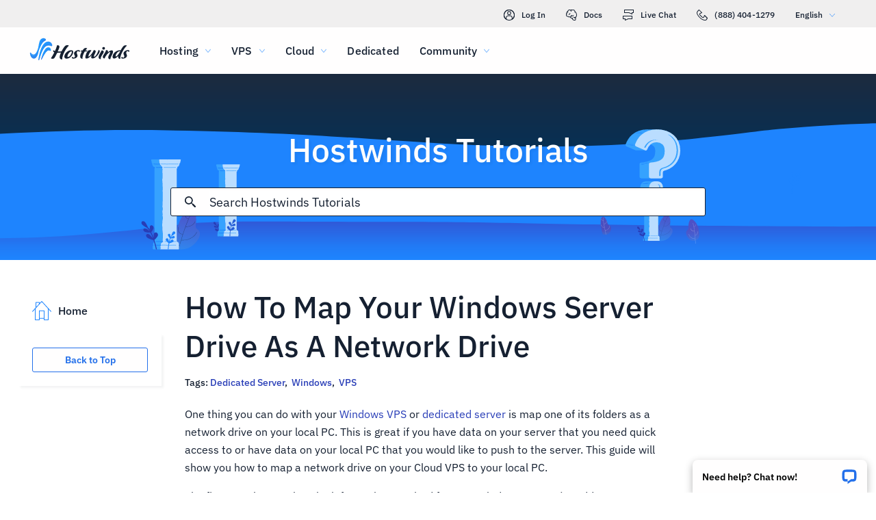

--- FILE ---
content_type: text/html; charset=utf-8
request_url: https://www.hostwinds.com/tutorials/how-to-map-your-windows-server-drive-as-a-network-drive
body_size: 3385
content:
<!DOCTYPE html><html lang="en"><head><meta charset="utf-8"/><meta name="viewport" content="width=device-width, initial-scale=1.0"/><link href="/images/favicon-32x32.png" rel="icon" type="image/png" sizes="32x32"/><link href="/images/apple-touch-icon-180x180.png" rel="apple-touch-icon" sizes="180x180"/><title>How To Map Your Windows Server Drive As A Network Drive | Hostwinds</title><link rel="canonical" href="https://www.hostwinds.com/tutorials/how-to-map-your-windows-server-drive-as-a-network-drive"/><meta name="description" content="One thing you can do with your Windows VPS or dedicated server is map one of its folders as a network drive on your local PC. This is great if you have data on your serve"/><link rel="alternate" hreflang="en" href="https://www.hostwinds.com/tutorials/how-to-map-your-windows-server-drive-as-a-network-drive"/><link rel="alternate" hreflang="zh" href="https://www.hostwinds.cn/tutorials/how-to-map-your-windows-server-drive-as-a-network-drive"/><link rel="alternate" hreflang="de" href="https://www.hostwinds.de/tutorials/how-to-map-your-windows-server-drive-as-a-network-drive"/><link rel="alternate" hreflang="es" href="https://www.hostwinds.es/tutorials/how-to-map-your-windows-server-drive-as-a-network-drive"/><link rel="alternate" hreflang="pt" href="https://www.hostwinds.pt/tutorials/how-to-map-your-windows-server-drive-as-a-network-drive"/><link rel="alternate" hreflang="fr" href="https://www.hostwinds.fr/tutorials/how-to-map-your-windows-server-drive-as-a-network-drive"/><link rel="alternate" hreflang="ru" href="https://www.hostwinds.ru/tutorials/how-to-map-your-windows-server-drive-as-a-network-drive"/><link rel="alternate" hreflang="nl" href="https://www.hostwinds.nl/tutorials/how-to-map-your-windows-server-drive-as-a-network-drive"/><link rel="alternate" hreflang="ko" href="https://www.hostwinds.kr/tutorials/how-to-map-your-windows-server-drive-as-a-network-drive"/><link rel="alternate" hreflang="it" href="https://www.hostwinds.it/tutorials/how-to-map-your-windows-server-drive-as-a-network-drive"/><link rel="alternate" hreflang="ar" href="https://www.hostwinds.ae/tutorials/how-to-map-your-windows-server-drive-as-a-network-drive"/><link rel="alternate" hreflang="x-default" href="https://www.hostwinds.com/tutorials/how-to-map-your-windows-server-drive-as-a-network-drive"/><meta name="twitter:site" content="@hostwinds"/><meta property="og:url" content="https://www.hostwinds.com/tutorials/how-to-map-your-windows-server-drive-as-a-network-drive"/><meta property="og:type" content="article"/><meta property="article:published_time" content="2019-06-28"/><meta property="article:modified_time" content="2021-08-17"/><meta property="article:tag" content="Dedicated Server"/><meta property="article:tag" content="Windows"/><meta property="article:tag" content="VPS"/><meta property="article:author" content="Hostwinds Team"/><meta property="og:title" content="How To Map Your Windows Server Drive As A Network Drive | Hostwinds"/><meta property="og:description" content="One thing you can do with your Windows VPS or dedicated server is map one of its folders as a network drive on your local PC. This is great if you have data on your serve"/><meta property="og:image" content="https://www.hostwinds.com/images/logo-preview.png"/><meta property="og:locale" content="en_US"/><meta property="og:site_name" content="Hostwinds Tutorials"/><link rel="preconnect" href="https://hw-images.hostwinds.com" crossorigin="anonymous"/><link rel="dns-prefetch" href="https://hw-images.hostwinds.com" crossorigin="anonymous"/><link rel="alternate" type="application/rss+xml" title="Hostwinds Tutorials" href="https://www.hostwinds.com/tutorials/rss.xml"/><link rel="hub" href="https://pubsubhubbub.appspot.com/"/><link rel="self" href="https://www.hostwinds.com/tutorials/rss.xml"/><meta name="next-head-count" content="34"/><link rel="preload" href="https://www.hostwinds.com/fonts/ibm-plex-sans-latin-400-normal.woff2" media="(min-width: 900px)" as="font" type="font/woff2" crossorigin="anonymous"/><link rel="preload" href="https://www.hostwinds.com/fonts/ibm-plex-sans-latin-500-normal.woff2" media="(min-width: 900px)" as="font" type="font/woff2" crossorigin="anonymous"/><link rel="preload" href="https://www.hostwinds.com/fonts/ibm-plex-sans-latin-600-normal.woff2" media="(min-width: 900px)" as="font" type="font/woff2" crossorigin="anonymous"/><style>embed,img,object,svg,video{max-width:100%}body,html{line-height:normal;margin:0}svg:not(:root){overflow:hidden}</style><link rel="stylesheet" href="/_next/static/css/3971ccd0533d7dff47fe.css" crossorigin="anonymous" data-n-p/><link rel="stylesheet" href="/_next/static/css/a60a8503bb53bb422c9e.css" crossorigin="anonymous" data-n-p/><script defer crossorigin="anonymous" noModule src="/_next/static/chunks/polyfills-a40ef1678bae11e696dba45124eadd70.js"></script><script src="/_next/static/chunks/f697a79e627d87de4cfc.js" defer crossorigin="anonymous"></script><script src="/_next/static/chunks/086c843a80e0dfd3f3f3.js" defer crossorigin="anonymous"></script><script src="/_next/static/chunks/ca7fcbf667216a069191.js" defer crossorigin="anonymous"></script><script src="/_next/static/chunks/0223d6a7b8eb66bac84d.js" defer crossorigin="anonymous"></script><script src="/_next/static/hGJIcPRd7Rpm31ZWCG6p8/_buildManifest.js" defer crossorigin="anonymous"></script><script src="/_next/static/hGJIcPRd7Rpm31ZWCG6p8/_ssgManifest.js" defer crossorigin="anonymous"></script><script type="application/ld+json">{"@context":"https://schema.org","@type":"Organization","name":"Hostwinds","legalName":"Hostwinds LLC","foundingDate":"2010","url":"https://www.hostwinds.com/","logo":"https://www.hostwinds.com/images/logo-shield.png","address":{"@type":"PostalAddress","streetAddress":"12101 Tukwila International Blvd #320","addressLocality":"Seattle","addressRegion":"Washington","postalCode":"98168","addressCountry":"United States"}}</script><script type="application/ld+json">{"@context":"https://schema.org","@type":"Article","mainEntityOfPage":{"@type":"WebPage","@id":"https://www.hostwinds.com/tutorials/how-to-map-your-windows-server-drive-as-a-network-drive"},"url":"https://www.hostwinds.com/tutorials/how-to-map-your-windows-server-drive-as-a-network-drive","headline":"How To Map Your Windows Server Drive As A Network Drive","description":"One thing you can do with your Windows VPS or dedicated server is map one of its folders as a network drive on your local PC. This is great if you have data on your server that you need quick access to or have data on your local PC that you would like to push to the server.","datePublished":"2019-06-28","dateModified":"2021-08-17","author":{"@type":"Organization","name":"Hostwinds Team"},"publisher":{"@type":"Organization","name":"Hostwinds","logo":{"@type":"ImageObject","url":"https://www.hostwinds.com/images/logo-shield.png"}},"isAccessibleForFree":true}</script></head><body><div id="__next"><div class="zn"><div id="top" class="ani aov"></div><div class="ani aov zo"><header class="add ade ud"><div class="adg"><div class="ank aqo ue"><div class="ani arz"><a href="https://clients.hostwinds.com/clientarea.php" class="uf"><svg viewBox="0 0 16 16" aria-hidden="true" class="abn"><use xlink:href="/_next/static/images/81a0f40e.svg#e"></use></svg>Log In</a><a href="/product-docs/" class="uf"><svg viewBox="0 0 16 16" aria-hidden="true" class="abn"><use xlink:href="/_next/static/images/81a0f40e.svg#p"></use></svg>Docs</a><div role="link" tabindex="0" class="uf"><svg viewBox="0 0 16 16" aria-hidden="true" class="abn"><use xlink:href="/_next/static/images/81a0f40e.svg#m"></use></svg>Live Chat</div><a href="tel:+1-888-404-1279" class="uf"><svg viewBox="0 0 16 16" aria-hidden="true" class="abn"><use xlink:href="/_next/static/images/81a0f40e.svg#f"></use></svg>(888) 404-1279</a><button type="button" tabindex="0" class="acw aec">English<svg viewBox="0 0 16 16" aria-hidden="true" class="aeg aee abn abd"><use xlink:href="/_next/static/images/81a0f40e.svg#l"></use></svg></button></div></div><div class="ank ui"><div class="ani aov"><a href="/" aria-label="Home" class="uh"><img alt="Wave Blue Lttr Black Transparent Horiz Sm" src="/_next/static/images/9f1b059d4e6d1cb7a03e8d6560dc4f0c.svg" loading="lazy"/></a><button type="button" aria-label="Toggle Mobile Menu" tabindex="0" class="acw uc adh adm"><span class="adq"><svg viewBox="0 0 28 28" aria-hidden="true" class="abo"><use xlink:href="/_next/static/images/81a0f40e.svg#c"></use></svg></span></button><nav class="uj"><div tabindex="0" class="ul"><div class="uv"><div>Hosting</div><svg viewBox="0 0 16 16" aria-hidden="true" class="uo abn"><use xlink:href="/_next/static/images/81a0f40e.svg#k"></use></svg></div><div class="us"><a href="/hosting/shared" class="uw">Shared Hosting</a><a href="/hosting/business" class="uw">Business Hosting</a><a href="/hosting/reseller" class="uw">Reseller Hosting</a><a href="/hosting/whitelabel" class="uw">White Label Reseller</a></div></div><div tabindex="0" class="ul"><div class="uv"><div>VPS</div><svg viewBox="0 0 16 16" aria-hidden="true" class="uo abn"><use xlink:href="/_next/static/images/81a0f40e.svg#k"></use></svg></div><div class="us"><a href="/vps/linux" class="uw">Linux Managed</a><a href="/vps/windows" class="uw">Windows Managed</a><a href="/vps/unmanaged-linux" class="uw">Linux Unmanaged</a><a href="/vps/unmanaged-windows" class="uw">Windows Unmanaged</a></div></div><div tabindex="0" class="ul"><div class="uv"><div>Cloud</div><svg viewBox="0 0 16 16" aria-hidden="true" class="uo abn"><use xlink:href="/_next/static/images/81a0f40e.svg#k"></use></svg></div><div class="us"><a href="/cloud/cloud-servers" class="uw">Cloud Servers</a><a href="/cloud/load-balancers" class="uw">Load Balancers</a><a href="/cloud/block-storage" class="uw">Block Storage</a><a href="/cloud/object-storage" class="uw">Object Storage</a></div></div><div class="ul un"><a href="/dedicated/servers">Dedicated</a></div><div tabindex="0" class="ul"><div class="uv"><div>Community</div><svg viewBox="0 0 16 16" aria-hidden="true" class="uo abn"><use xlink:href="/_next/static/images/81a0f40e.svg#k"></use></svg></div><div class="us"><a href="/product-docs/" class="uw">Product Documentation</a><a href="/tutorials/" class="uw">Tutorials</a><a href="/blog/" class="uw">Blog</a></div></div><div class="ul un ur"><a href="https://clients.hostwinds.com/clientarea.php">Sign in</a></div><div tabindex="0" class="ul ur"><div class="uv"><div>English</div><svg viewBox="0 0 16 16" aria-hidden="true" class="uo abn"><use xlink:href="/_next/static/images/81a0f40e.svg#k"></use></svg></div><div class="us"><a href="https://www.hostwinds.com/tutorials/how-to-map-your-windows-server-drive-as-a-network-drive" class="uw">English</a><a href="https://www.hostwinds.cn/tutorials/how-to-map-your-windows-server-drive-as-a-network-drive" class="uw">中文</a><a href="https://www.hostwinds.de/tutorials/how-to-map-your-windows-server-drive-as-a-network-drive" class="uw">Deutsche</a><a href="https://www.hostwinds.es/tutorials/how-to-map-your-windows-server-drive-as-a-network-drive" class="uw">Español</a><a href="https://www.hostwinds.pt/tutorials/how-to-map-your-windows-server-drive-as-a-network-drive" class="uw">Português</a><a href="https://www.hostwinds.fr/tutorials/how-to-map-your-windows-server-drive-as-a-network-drive" class="uw">Français</a><a href="https://www.hostwinds.ru/tutorials/how-to-map-your-windows-server-drive-as-a-network-drive" class="uw">русский</a><a href="https://www.hostwinds.nl/tutorials/how-to-map-your-windows-server-drive-as-a-network-drive" class="uw">Nederlands</a><a href="https://www.hostwinds.kr/tutorials/how-to-map-your-windows-server-drive-as-a-network-drive" class="uw">한국어</a><a href="https://www.hostwinds.it/tutorials/how-to-map-your-windows-server-drive-as-a-network-drive" class="uw">Italiano</a><a href="https://www.hostwinds.ae/tutorials/how-to-map-your-windows-server-drive-as-a-network-drive" class="uw">عربى</a></div></div></nav></div></div></div></header><div class="ani aov"><div class="ank agi"><div class="ani aov"><div class="anj agk"><p class="agj vk we">Hostwinds Tutorials</p></div></div><div class="ani aov"><div class="anj agm"><div class="ank agn"><div class="ani aov arn aqw"><div class="aic"><div class="aia"><button type="button" aria-label="Commit Search" tabindex="0" class="acw aij"><span class="aik"><svg viewBox="0 0 16 16" aria-hidden="true" class="ail abn"><use xlink:href="/_next/static/images/0c5c4ddb.svg#ao"></use></svg></span></button><div class="aid"><div data-scrollable="false" class="aig"><input aria-invalid="false" placeholder="Search Hostwinds Tutorials" value type="text" aria-label="Search Input" class="aih"/></div></div><button type="button" aria-label="Cancel Search" tabindex="0" class="acw aij aim"><span class="aik"><svg viewBox="0 0 16 16" aria-hidden="true" class="ail abn"><use xlink:href="/_next/static/images/0c5c4ddb.svg#an"></use></svg></span></button></div><div class="ain"><p class="vr">Search results for:</p><p class="aif vr"></p><div class="ait"><hr class="sj"/></div><div tabindex="0" class="aip"></div></div></div></div></div></div></div></div></div><div class="ani aov"><div class="anj"><div class="ank qf"><div class="ani aov arn aqw qg"><div class="qp"><div class="qy"><a href="/tutorials/"><svg viewBox="0 0 28 28" aria-hidden="true" style="width:28px;height:28px;" class="abo abd"><use xlink:href="/_next/static/images/1fd4ef06.svg#cq"></use></svg><p class="qz vr">Home</p></a></div><div class="qo"><div><button type="button" tabindex="0" class="acw zu aal aap zw aae"><span class="aao">Back to Top</span></button></div></div></div><h1 class="qh vh">How To Map Your Windows Server Drive As A Network Drive</h1><p class="qi vr">Tags: <a href="/tutorials/tag/dedicated-server/">Dedicated Server</a>,  <a href="/tutorials/tag/windows/">Windows</a>,  <a href="/tutorials/tag/vps/">VPS</a> </p></div><div class="ani aov ark aqw qg"><div id="post-content" style="overflow-x:auto;overflow-y:hidden;" class="qj"><p>One thing you can do with your <a href="/vps/windows" rel="nofollow noopener noreferrer" target="_blank">Windows VPS</a> or <a href="/dedicated/servers" rel="nofollow noopener noreferrer" target="_blank">dedicated server</a> is map one of its folders as a network drive on your local PC. This is great if you have data on your server that you need quick access to or have data on your local PC that you would like to push to the server. This guide will show you how to map a network drive on your Cloud VPS to your local PC.</p><p>The first step is to gather the information required for your Windows server (IP address, username, password). This information can be found in your welcome email after purchasing the server or at <a href="https://clients.hostwinds.com/clientarea.php?action=emails">this link</a>.</p><p>After gathering your information, you will want to open your File Explorer on your local PC. You can do this by using the search bar or pressing the [Windows] + [E] keys.</p><figure class="image"><img alt="" loading="lazy" sizes="(max-width: 900px) 50vw,100vw" src="https://hw-images.hostwinds.com/strapi-images/Kyle_D2019_06_26_14_31_38_5cdbb22c_f6cb_44bf_81ea_d6d2814cc69b_8ac6ff9f9a.png" srcset="https://hw-images.hostwinds.com/cdn-cgi/image/f=auto%2cq=50%2cfit=scale-down%2cwidth=600/strapi-images/Kyle_D2019_06_26_14_31_38_5cdbb22c_f6cb_44bf_81ea_d6d2814cc69b_8ac6ff9f9a.png 600w,https://hw-images.hostwinds.com/cdn-cgi/image/f=auto%2cq=75%2cfit=scale-down%2cwidth=900/strapi-images/Kyle_D2019_06_26_14_31_38_5cdbb22c_f6cb_44bf_81ea_d6d2814cc69b_8ac6ff9f9a.png 900w,https://hw-images.hostwinds.com/cdn-cgi/image/f=auto%2cq=85%2cfit=scale-down%2cwidth=1200/strapi-images/Kyle_D2019_06_26_14_31_38_5cdbb22c_f6cb_44bf_81ea_d6d2814cc69b_8ac6ff9f9a.png 1200w,https://hw-images.hostwinds.com/cdn-cgi/image/f=auto%2cq=85%2cfit=scale-down%2cwidth=1800/strapi-images/Kyle_D2019_06_26_14_31_38_5cdbb22c_f6cb_44bf_81ea_d6d2814cc69b_8ac6ff9f9a.png 1800w"/></figure><p>Once you have opened your File Explorer, the next step is to right-click "Network" on the left-hand side and select "Map Network Drive" from the context menu.</p><figure class="image"><img alt="" loading="lazy" sizes="(max-width: 900px) 50vw,100vw" src="https://hw-images.hostwinds.com/strapi-images/Kyle_D2019_06_26_15_43_43_00f7ca8d_f904_4d49_b686_c703345a6014_536e99be28.png" srcset="https://hw-images.hostwinds.com/cdn-cgi/image/f=auto%2cq=50%2cfit=scale-down%2cwidth=600/strapi-images/Kyle_D2019_06_26_15_43_43_00f7ca8d_f904_4d49_b686_c703345a6014_536e99be28.png 600w,https://hw-images.hostwinds.com/cdn-cgi/image/f=auto%2cq=75%2cfit=scale-down%2cwidth=900/strapi-images/Kyle_D2019_06_26_15_43_43_00f7ca8d_f904_4d49_b686_c703345a6014_536e99be28.png 900w,https://hw-images.hostwinds.com/cdn-cgi/image/f=auto%2cq=85%2cfit=scale-down%2cwidth=1200/strapi-images/Kyle_D2019_06_26_15_43_43_00f7ca8d_f904_4d49_b686_c703345a6014_536e99be28.png 1200w,https://hw-images.hostwinds.com/cdn-cgi/image/f=auto%2cq=85%2cfit=scale-down%2cwidth=1800/strapi-images/Kyle_D2019_06_26_15_43_43_00f7ca8d_f904_4d49_b686_c703345a6014_536e99be28.png 1800w"/></figure><p>On the following screen, it will prompt you to:</p><ul><li>Select a drive letter to assign to the network drive</li><li>Tell your local PC where the folder is located</li><li>Whether or not to reconnect at sign-in (recommended)</li><li>Connect using different credentials than what you are currently logged in with</li></ul><p>When typing in the "Folder" text box, you will want to use this format:</p><p><strong>\\Server_IP_Address\Path\To\Folder</strong></p><p>Or, if you would like to map the entire C: drive of the server:</p><p><strong>\\Server_IP_Address\C$</strong></p><p>If done correctly, as long as your server is online, you will be able to access the folder you have specified with reading/write privileges.</p></div></div><div class="ani aov arn aqw qg"><div class="qm"><p class="qn vr">Written by Hostwinds Team  /  June 28, 2019</p></div><div class="wf"><button type="button" aria-label="Share on X" tabindex="0" class="acw zu aal aap zw"><span class="aao"><span class="aaf"><svg viewBox="0 0 16 16" aria-hidden="true" class="abn"><use xlink:href="/_next/static/images/65140a06.svg#q"></use></svg></span><span>Share</span></span></button><button type="button" aria-label="Share on LinkedIn" tabindex="0" class="acw zu aal aap zw"><span class="aao"><span class="aaf"><svg viewBox="0 0 16 16" aria-hidden="true" class="abn"><use xlink:href="/_next/static/images/a4ca8370.svg#aq"></use></svg></span><span>Share</span></span></button><button type="button" aria-label="Share on Facebook" tabindex="0" class="acw zu aal aap zw"><span class="aao"><span class="aaf"><svg viewBox="0 0 16 16" aria-hidden="true" class="abn"><use xlink:href="/_next/static/images/65140a06.svg#s"></use></svg></span><span>Share</span></span></button><button type="button" tabindex="0" class="acw zu aal aap zw"><span class="aao"><span class="aaf"><svg viewBox="0 0 16 16" aria-hidden="true" class="abn"><use xlink:href="/_next/static/images/a4ca8370.svg#ar"></use></svg></span>Copy URL</span></button></div></div></div></div></div></div></div></div><script id="__NEXT_DATA__" type="application/json" crossorigin="anonymous">{"props":{"pageProps":{"title":"How To Map Your Windows Server Drive As A Network Drive","content": "","slug":"how-to-map-your-windows-server-drive-as-a-network-drive","description":"","created_at":"June 28, 2019","updated_at":"August 17, 2021","author":"Hostwinds Team","tags":[{"name":"Dedicated Server","slug":"dedicated-server"},{"name":"Windows","slug":"windows"},{"name":"VPS","slug":"vps"}],"url":"/tutorials/how-to-map-your-windows-server-drive-as-a-network-drive","excerpt":"One thing you can do with your Windows VPS or dedicated server is map one of its folders as a network drive on your local PC. This is great if you have data on your server that you need quick access to or have data on your local PC that you would like to push to the server.","createdAtISO":"2019-06-28","updatedAtISO":"2021-08-17","searchInformation":{"index":"tutorials_en","appId":"9DKX72O0IR","searchKey":"5f228af2c4b1e05b2a39f7edcfc8379d"},"tableOfContents":[]},"__N_SSG":true},"page":"/tutorials/[slug]","query":{"slug":"how-to-map-your-windows-server-drive-as-a-network-drive"},"buildId":"hGJIcPRd7Rpm31ZWCG6p8","isFallback":false,"gsp":true,"scriptLoader":[]}</script></body></html>

--- FILE ---
content_type: text/css; charset=utf-8
request_url: https://www.hostwinds.com/_next/static/css/de53c91a36964e542992.css
body_size: 172
content:
.sj{margin:.625rem 0;flex-shrink:0;border:none;border-bottom:1px solid #d9d8d8;box-sizing:border-box;width:100%}.sk{margin:0}.th{background:linear-gradient(180deg,#092343,#152031);width:100%;height:100%;padding:2.5rem 0;box-sizing:border-box}@media(max-width:899.5px){.th{padding:2.5rem 1rem}}.ti{margin-right:0}.tj{margin-bottom:1rem}@media(max-width:899.5px){.tj{margin-bottom:0}.tj:not(:first-of-type){margin-top:1rem}.tk{margin-bottom:.25rem}}.tl{font-size:1.125rem;font-weight:500}@media(max-width:899.5px){.tm{padding-bottom:.25rem}}.tn{margin-top:2.5rem}@media(max-width:899.5px){.tn{margin-top:1rem}}.to{font-size:.875rem;margin-top:.625rem;opacity:.75}.tp{display:flex}.tq{cursor:pointer;outline:0;text-align:left}.tq:hover{color:#1e84fe}.tr{display:flex}.tr a{text-decoration:none}.tr p:hover{color:#1e84fe}.ts{display:flex;justify-content:space-between;margin-top:1rem}@media(max-width:899.5px){.ts{margin-top:.25rem}}@media(max-width:599.5px){.ts{flex-direction:column}}.tt{display:flex;align-items:center}.tt img{height:2.5rem;width:2.5rem}.tu{margin-left:1.25rem;font-size:.875rem}@media(max-width:599.5px){.tu{display:none}}.tv{display:none}@media(max-width:599.5px){.tv{display:flex;flex-direction:column;margin-left:1.25rem}.tv p{font-size:.875rem}}.tw{display:flex;align-items:center}.tw svg{width:1.5rem;height:1.5rem;padding-left:1.25rem;color:#fffefe}@media(max-width:599.5px){.tw{margin-top:1.5625rem;justify-content:center}.tw svg{padding:0 .625rem}}.tx{display:none}@media(max-width:899.5px){.tx:checked+.tp .ty{transform:rotate(180deg)}.tx:checked~.tz{max-height:100vh}}.ty{display:none;transition:transform .3s cubic-bezier(.4,0,.2,1) 0ms;transform-origin:center;transform:rotate(0deg)}@media(max-width:899.5px){.ty{display:block;margin-left:.625rem;color:#8ec9ff}.ua{display:flex;cursor:pointer;align-items:center}.tz{max-height:0;transition:max-height .5s cubic-bezier(.4,0,.2,1) 0ms,padding-bottom .5s cubic-bezier(.4,0,.2,1) 0ms;overflow:hidden;padding-bottom:0}}.ub{margin-top:1rem}

--- FILE ---
content_type: text/javascript; charset=utf-8
request_url: https://www.hostwinds.com/_next/static/hGJIcPRd7Rpm31ZWCG6p8/_buildManifest.js
body_size: 1643
content:
self.__BUILD_MANIFEST=function(s,c,a,e,t,d,i,r){return{__rewrites:{beforeFiles:[],afterFiles:[],fallback:[]},"/":[s,c,a,e,"static/css/9389968aa0279d7d70f3.css","static/chunks/404a716c9ae68c5a8d94.js"],"/404":[s,c,a,e,t,"static/chunks/194ec213027572a9d541.js"],"/410":[s,c,a,e,t,"static/chunks/a085d9e152dad8194292.js"],"/_error":[s,c,a,e,t,"static/chunks/dc627458a659961603cc.js"],"/affiliate-program":[s,c,a,e,"static/css/9d9b7748dfaee2a81f28.css","static/chunks/18c196f1cbc9e6ddd17b.js"],"/apps/CPVLab-hosting":[s,c,a,e,"static/css/4b2b562b253fb547038a.css","static/chunks/fff85b703ef92e157fe4.js"],"/apps/amazovps":[s,c,a,e,"static/css/5e659bcf65b0008545e5.css","static/chunks/4a514818126b5077cafd.js"],"/apps/ecommerce":[s,c,a,e,"static/css/4377a14cd29065d4b28b.css","static/chunks/2d228d0e2defe7428d44.js"],"/apps/prosper202":[s,c,a,e,"static/css/3635be9070c5f6e39fa6.css","static/chunks/260e222f07676913bc98.js"],"/apps/vbulletin":[s,c,a,e,"static/css/add96fdcd8500f7f17ce.css","static/chunks/2c8e3f26b289a0887113.js"],"/blog":[s,c,a,e,i,"static/chunks/3c005c144d264d2c3e09.js"],"/blog/404":[s,c,a,e,"static/css/4cb1a46e7b960d611868.css","static/chunks/f78f0230333a63245404.js"],"/blog/410":[s,c,a,e,"static/css/0e3a274a35370fef4a64.css","static/chunks/780c046986dda3130275.js"],"/blog/page/[page]":[s,c,a,e,i,"static/chunks/d62a99cd2dc988cf56f9.js"],"/blog/[slug]":[s,c,a,e,"static/css/f8107816c1b8f555536b.css","static/chunks/39c20410c912042e167e.js"],"/cloud/block-storage":[s,c,a,e,"static/css/1a04958ed9e3e239be38.css","static/chunks/5ebd135b750147f96e89.js"],"/cloud/cloud-servers":[s,c,a,e,"static/css/c9b7420d30179ee930c6.css","static/chunks/aab6abeeeaa9ff14fba5.js"],"/cloud/load-balancers":[s,c,a,e,"static/css/76f487d302a227c61f7d.css","static/chunks/5c1d3f5703911cecad27.js"],"/cloud/object-storage":[s,c,a,e,"static/css/588e5537e223c4a716f7.css","static/chunks/04e98287ba77d99da5a7.js"],"/company/datacenters":[s,c,a,e,"static/css/980fbcd44f2f2bea6d1e.css","static/chunks/294afca0e6d9e44d0a9d.js"],"/company/overview":[s,c,a,e,"static/css/79cac41755d03f58fba6.css","static/chunks/8d3b08544d461e285f22.js"],"/company/press":[s,c,a,e,"static/css/20ffed5edcd8a06d9df8.css","static/chunks/da2314eeefcdd44824d2.js"],"/dedicated/servers":[s,c,a,e,"static/css/ead2e5f5cd14c074a278.css","static/chunks/4df749751548b924c0ac.js"],"/error-pages/400":[s,c,a,e,t,"static/chunks/0c10d6a420bb1661eaac.js"],"/error-pages/401":[s,c,a,e,t,"static/chunks/1415821a5fef1e767829.js"],"/error-pages/403":[s,c,a,e,t,"static/chunks/4024f56c9ccb4a9bfe25.js"],"/error-pages/404":[s,c,a,e,t,"static/chunks/b64ea4454f420c374054.js"],"/error-pages/405":[s,c,a,e,t,"static/chunks/8df5d639d590e4855f79.js"],"/error-pages/407":[s,c,a,e,t,"static/chunks/f6eb987f24eb4489e477.js"],"/error-pages/500":[s,c,a,e,t,"static/chunks/141f0dd565253afa7b5e.js"],"/error-pages/501":[s,c,a,e,t,"static/chunks/fe443d034ab30798c8d2.js"],"/error-pages/502":[s,c,a,e,t,"static/chunks/e665061ee541d2da0a84.js"],"/error-pages/503":[s,c,a,e,t,"static/chunks/0949346d6ddfd5d215d2.js"],"/error-pages/504":[s,c,a,e,t,"static/chunks/87c94d6992e1e1228461.js"],"/error-pages/505":[s,c,a,e,t,"static/chunks/f2b543b765efed82566e.js"],"/hosting/business":[s,c,a,e,"static/css/a48b04bb5bea74fbc5c2.css","static/chunks/a8b972ed1cd334741507.js"],"/hosting/reseller":[s,c,a,e,"static/css/417a4eb5e715c9f2d58c.css","static/chunks/ac3a6213bf2fe4d2e4d0.js"],"/hosting/shared":[s,c,a,e,"static/css/0b780bd0c64fe401ab32.css","static/chunks/1f09cd2a1c3296d27cd1.js"],"/hosting/whitelabel":[s,c,a,e,"static/css/ef161659431fa2337cab.css","static/chunks/7fb5b16aebd3dc09d1b1.js"],"/hosting/wordpress":[s,c,a,e,"static/css/c165e221a0290103e44c.css","static/chunks/29149c8f3618655ff44a.js"],"/legal/law-enforcement":[s,c,a,e,"static/css/bdabd251c656d3bbd9cc.css","static/chunks/1a0a945f85c7fe685792.js"],"/legal/privacy":[s,c,a,e,"static/css/dd340a3d6503bcbe0bd9.css","static/chunks/a9c40851ced63792e405.js"],"/legal/terms":[s,c,a,e,"static/css/2b96497eb4b2dcca246b.css","static/chunks/0fbf26a1146fdd5106a3.js"],"/product-docs":[s,c,a,e,"static/css/ecd84a3601a34d43d272.css","static/chunks/41bda5a5a96a71151e99.js"],"/product-docs/404":[s,c,a,e,"static/css/f56fe71105dfd49e261b.css","static/chunks/fc2220d0e491fc342094.js"],"/product-docs/410":[s,c,a,e,"static/css/f7eb665f00734c8c4fc5.css","static/chunks/19fe85192b65dd8a4c4e.js"],"/product-docs/[category]":[s,c,a,e,r,"static/chunks/5ec808fe62a90e001e5b.js"],"/product-docs/[category]/page/[page]":[s,c,a,e,r,"static/chunks/fbf7301c7a47ea12db88.js"],"/product-docs/[category]/[slug]":[s,c,a,e,"static/css/c5531729574df892fb03.css","static/chunks/cdd11b53e6c9f014e0d1.js"],"/products/ssl":[s,c,a,e,"static/css/1d68a3953d7546c025f3.css","static/chunks/b2e074ac5f07c629970c.js"],"/search":[s,c,a,e,"static/css/f6581974922fd041e111.css","static/chunks/148d0f1a03e46d18c6aa.js"],"/services/website-transfers":[s,c,a,e,"static/css/f2239b9067c2485be8d3.css","static/chunks/94e8c0212183c1079ceb.js"],"/tutorials":[s,c,a,e,d,"static/chunks/e381134adc4770ff8c60.js"],"/tutorials/404":[s,c,a,e,"static/css/d3b4a24703e1546e708f.css","static/chunks/34997fd3da3186f248ec.js"],"/tutorials/410":[s,c,a,e,"static/css/357747de67614bc67ca2.css","static/chunks/d7a47ad1b1faab859378.js"],"/tutorials/page/[page]":[s,c,a,e,d,"static/chunks/46d43beb767cd40647b1.js"],"/tutorials/tag/[...tag]":[s,c,a,e,d,"static/chunks/d4da14e739abeeb4c053.js"],"/tutorials/[slug]":[s,c,a,e,"static/css/a60a8503bb53bb422c9e.css","static/chunks/0223d6a7b8eb66bac84d.js"],"/vps/linux":[s,c,a,e,"static/css/27f2467f5851046c60ed.css","static/chunks/35b12e69f83fa54dfa56.js"],"/vps/minecraft":[s,c,a,e,"static/css/c922027f7703a7abb9d4.css","static/chunks/f9cde7f7655aa14d3301.js"],"/vps/unmanaged-linux":[s,c,a,e,"static/css/e958c33bedf0331ca535.css","static/chunks/cc6362d4590023441b0d.js"],"/vps/unmanaged-windows":[s,c,a,e,"static/css/393644a5a40b8a239eca.css","static/chunks/fa3e1e117c64bdb53362.js"],"/vps/windows":[s,c,a,e,"static/css/c4cbc6c409237c684ba2.css","static/chunks/09b113b134942abf44fe.js"],"/web-application":[s,c,a,e,"static/css/c6a933db23888e1a78c8.css","static/chunks/487f56e661983896620b.js"],sortedPages:["/","/404","/410","/_app","/_error","/affiliate-program","/apps/CPVLab-hosting","/apps/amazovps","/apps/ecommerce","/apps/prosper202","/apps/vbulletin","/blog","/blog/404","/blog/410","/blog/page/[page]","/blog/[slug]","/cloud/block-storage","/cloud/cloud-servers","/cloud/load-balancers","/cloud/object-storage","/company/datacenters","/company/overview","/company/press","/dedicated/servers","/error-pages/400","/error-pages/401","/error-pages/403","/error-pages/404","/error-pages/405","/error-pages/407","/error-pages/500","/error-pages/501","/error-pages/502","/error-pages/503","/error-pages/504","/error-pages/505","/hosting/business","/hosting/reseller","/hosting/shared","/hosting/whitelabel","/hosting/wordpress","/legal/law-enforcement","/legal/privacy","/legal/terms","/product-docs","/product-docs/404","/product-docs/410","/product-docs/[category]","/product-docs/[category]/page/[page]","/product-docs/[category]/[slug]","/products/ssl","/search","/services/website-transfers","/tutorials","/tutorials/404","/tutorials/410","/tutorials/page/[page]","/tutorials/tag/[...tag]","/tutorials/[slug]","/vps/linux","/vps/minecraft","/vps/unmanaged-linux","/vps/unmanaged-windows","/vps/windows","/web-application"]}}("static/chunks/f697a79e627d87de4cfc.js","static/chunks/086c843a80e0dfd3f3f3.js","static/css/3971ccd0533d7dff47fe.css","static/chunks/ca7fcbf667216a069191.js","static/css/9bf14820e450a7722d67.css","static/css/de695005c2b36331f17f.css","static/css/68877f7d95a1a612207d.css","static/css/02f3efc6207cde9e542a.css"),self.__BUILD_MANIFEST_CB&&self.__BUILD_MANIFEST_CB();